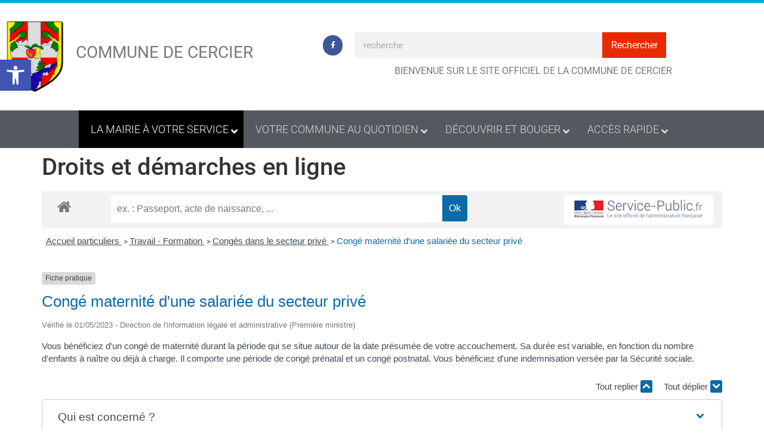

--- FILE ---
content_type: text/css; charset=utf-8
request_url: https://cercier.fr/wp-content/uploads/elementor/css/post-13.css?ver=1767909573
body_size: 1201
content:
.elementor-13 .elementor-element.elementor-element-121277e9 > .elementor-container > .elementor-column > .elementor-widget-wrap{align-content:center;align-items:center;}.elementor-13 .elementor-element.elementor-element-121277e9:not(.elementor-motion-effects-element-type-background), .elementor-13 .elementor-element.elementor-element-121277e9 > .elementor-motion-effects-container > .elementor-motion-effects-layer{background-color:#ffffff;}.elementor-13 .elementor-element.elementor-element-121277e9 > .elementor-container{min-height:180px;}.elementor-13 .elementor-element.elementor-element-121277e9{border-style:solid;border-width:5px 0px 0px 0px;border-color:#00AED3;transition:background 0.3s, border 0.3s, border-radius 0.3s, box-shadow 0.3s;}.elementor-13 .elementor-element.elementor-element-121277e9 > .elementor-background-overlay{transition:background 0.3s, border-radius 0.3s, opacity 0.3s;}.elementor-widget-image .widget-image-caption{color:var( --e-global-color-text );font-family:var( --e-global-typography-text-font-family ), Sans-serif;font-weight:var( --e-global-typography-text-font-weight );}.elementor-13 .elementor-element.elementor-element-c428738{text-align:start;}.elementor-13 .elementor-element.elementor-element-c428738 img{width:100%;}.elementor-widget-text-editor{font-family:var( --e-global-typography-text-font-family ), Sans-serif;font-weight:var( --e-global-typography-text-font-weight );color:var( --e-global-color-text );}.elementor-widget-text-editor.elementor-drop-cap-view-stacked .elementor-drop-cap{background-color:var( --e-global-color-primary );}.elementor-widget-text-editor.elementor-drop-cap-view-framed .elementor-drop-cap, .elementor-widget-text-editor.elementor-drop-cap-view-default .elementor-drop-cap{color:var( --e-global-color-primary );border-color:var( --e-global-color-primary );}.elementor-13 .elementor-element.elementor-element-5d23cb7{text-align:start;font-size:28px;text-transform:uppercase;}.elementor-bc-flex-widget .elementor-13 .elementor-element.elementor-element-1989244.elementor-column .elementor-widget-wrap{align-items:center;}.elementor-13 .elementor-element.elementor-element-1989244.elementor-column.elementor-element[data-element_type="column"] > .elementor-widget-wrap.elementor-element-populated{align-content:center;align-items:center;}.elementor-13 .elementor-element.elementor-element-e7452bf{--grid-template-columns:repeat(0, auto);--icon-size:12px;--grid-column-gap:5px;--grid-row-gap:0px;}.elementor-13 .elementor-element.elementor-element-e7452bf .elementor-widget-container{text-align:right;}.elementor-13 .elementor-element.elementor-element-e7452bf .elementor-social-icon{--icon-padding:0.9em;}.elementor-widget-search-form input[type="search"].elementor-search-form__input{font-family:var( --e-global-typography-text-font-family ), Sans-serif;font-weight:var( --e-global-typography-text-font-weight );}.elementor-widget-search-form .elementor-search-form__input,
					.elementor-widget-search-form .elementor-search-form__icon,
					.elementor-widget-search-form .elementor-lightbox .dialog-lightbox-close-button,
					.elementor-widget-search-form .elementor-lightbox .dialog-lightbox-close-button:hover,
					.elementor-widget-search-form.elementor-search-form--skin-full_screen input[type="search"].elementor-search-form__input{color:var( --e-global-color-text );fill:var( --e-global-color-text );}.elementor-widget-search-form .elementor-search-form__submit{font-family:var( --e-global-typography-text-font-family ), Sans-serif;font-weight:var( --e-global-typography-text-font-weight );background-color:var( --e-global-color-secondary );}.elementor-13 .elementor-element.elementor-element-2dabcaff .elementor-search-form__container{min-height:43px;}.elementor-13 .elementor-element.elementor-element-2dabcaff .elementor-search-form__submit{min-width:43px;background-color:#e82a00;}body:not(.rtl) .elementor-13 .elementor-element.elementor-element-2dabcaff .elementor-search-form__icon{padding-left:calc(43px / 3);}body.rtl .elementor-13 .elementor-element.elementor-element-2dabcaff .elementor-search-form__icon{padding-right:calc(43px / 3);}.elementor-13 .elementor-element.elementor-element-2dabcaff .elementor-search-form__input, .elementor-13 .elementor-element.elementor-element-2dabcaff.elementor-search-form--button-type-text .elementor-search-form__submit{padding-left:calc(43px / 3);padding-right:calc(43px / 3);}.elementor-13 .elementor-element.elementor-element-2dabcaff:not(.elementor-search-form--skin-full_screen) .elementor-search-form--focus .elementor-search-form__input,
					.elementor-13 .elementor-element.elementor-element-2dabcaff .elementor-search-form--focus .elementor-search-form__icon,
					.elementor-13 .elementor-element.elementor-element-2dabcaff .elementor-lightbox .dialog-lightbox-close-button:hover,
					.elementor-13 .elementor-element.elementor-element-2dabcaff.elementor-search-form--skin-full_screen input[type="search"].elementor-search-form__input:focus{color:#e82a00;fill:#e82a00;}.elementor-13 .elementor-element.elementor-element-2dabcaff:not(.elementor-search-form--skin-full_screen) .elementor-search-form--focus .elementor-search-form__container{background-color:#ffffff;}.elementor-13 .elementor-element.elementor-element-2dabcaff.elementor-search-form--skin-full_screen input[type="search"].elementor-search-form__input:focus{background-color:#ffffff;}.elementor-13 .elementor-element.elementor-element-2dabcaff:not(.elementor-search-form--skin-full_screen) .elementor-search-form__container{border-radius:0px;}.elementor-13 .elementor-element.elementor-element-2dabcaff.elementor-search-form--skin-full_screen input[type="search"].elementor-search-form__input{border-radius:0px;}.elementor-13 .elementor-element.elementor-element-2628e40{text-align:end;text-transform:uppercase;}.elementor-13 .elementor-element.elementor-element-d5dacf6:not(.elementor-motion-effects-element-type-background), .elementor-13 .elementor-element.elementor-element-d5dacf6 > .elementor-motion-effects-container > .elementor-motion-effects-layer{background-color:transparent;background-image:linear-gradient(180deg, #54595F 0%, #54595F 100%);}.elementor-13 .elementor-element.elementor-element-d5dacf6{transition:background 0.3s, border 0.3s, border-radius 0.3s, box-shadow 0.3s;padding:0px 60px 0px 60px;}.elementor-13 .elementor-element.elementor-element-d5dacf6 > .elementor-background-overlay{transition:background 0.3s, border-radius 0.3s, opacity 0.3s;}.elementor-theme-builder-content-area{height:400px;}.elementor-location-header:before, .elementor-location-footer:before{content:"";display:table;clear:both;}@media(max-width:1024px){.elementor-13 .elementor-element.elementor-element-121277e9 > .elementor-container{min-height:124px;}.elementor-13 .elementor-element.elementor-element-121277e9{padding:00px 20px 0px 20px;}.elementor-13 .elementor-element.elementor-element-41e5401e > .elementor-element-populated{padding:0px 0px 0px 70px;}.elementor-13 .elementor-element.elementor-element-d5dacf6{padding:20px 20px 20px 20px;}}@media(max-width:767px){.elementor-13 .elementor-element.elementor-element-121277e9 > .elementor-container{min-height:80px;}.elementor-13 .elementor-element.elementor-element-121277e9{padding:0px 20px 0px 20px;}.elementor-13 .elementor-element.elementor-element-49621780{width:30%;}.elementor-13 .elementor-element.elementor-element-7a0815e{width:30%;}.elementor-13 .elementor-element.elementor-element-41e5401e{width:70%;}.elementor-13 .elementor-element.elementor-element-d5dacf6{padding:10px 20px 10px 20px;}.elementor-13 .elementor-element.elementor-element-5562dcda{width:100%;}}@media(min-width:768px){.elementor-13 .elementor-element.elementor-element-49621780{width:10.221%;}.elementor-13 .elementor-element.elementor-element-7a0815e{width:31.404%;}.elementor-13 .elementor-element.elementor-element-41e5401e{width:58.039%;}.elementor-13 .elementor-element.elementor-element-1989244{width:15.576%;}.elementor-13 .elementor-element.elementor-element-507fdfb{width:84.395%;}}@media(max-width:1024px) and (min-width:768px){.elementor-13 .elementor-element.elementor-element-49621780{width:50%;}.elementor-13 .elementor-element.elementor-element-7a0815e{width:50%;}.elementor-13 .elementor-element.elementor-element-41e5401e{width:50%;}}

--- FILE ---
content_type: text/css; charset=utf-8
request_url: https://cercier.fr/wp-content/uploads/elementor/css/post-564.css?ver=1767909573
body_size: 1368
content:
.elementor-564 .elementor-element.elementor-element-65f9700a:not(.elementor-motion-effects-element-type-background), .elementor-564 .elementor-element.elementor-element-65f9700a > .elementor-motion-effects-container > .elementor-motion-effects-layer{background-color:#54595f;}.elementor-564 .elementor-element.elementor-element-65f9700a{transition:background 0.3s, border 0.3s, border-radius 0.3s, box-shadow 0.3s;padding:60px 0px 60px 0px;}.elementor-564 .elementor-element.elementor-element-65f9700a > .elementor-background-overlay{transition:background 0.3s, border-radius 0.3s, opacity 0.3s;}.elementor-bc-flex-widget .elementor-564 .elementor-element.elementor-element-5ec2fe13.elementor-column .elementor-widget-wrap{align-items:flex-start;}.elementor-564 .elementor-element.elementor-element-5ec2fe13.elementor-column.elementor-element[data-element_type="column"] > .elementor-widget-wrap.elementor-element-populated{align-content:flex-start;align-items:flex-start;}.elementor-widget-image .widget-image-caption{color:var( --e-global-color-text );font-family:var( --e-global-typography-text-font-family ), Sans-serif;font-weight:var( --e-global-typography-text-font-weight );}.elementor-564 .elementor-element.elementor-element-d54495f img{width:35%;}.elementor-bc-flex-widget .elementor-564 .elementor-element.elementor-element-e82e2b8.elementor-column .elementor-widget-wrap{align-items:flex-start;}.elementor-564 .elementor-element.elementor-element-e82e2b8.elementor-column.elementor-element[data-element_type="column"] > .elementor-widget-wrap.elementor-element-populated{align-content:flex-start;align-items:flex-start;}.elementor-widget-heading .elementor-heading-title{font-family:var( --e-global-typography-primary-font-family ), Sans-serif;font-weight:var( --e-global-typography-primary-font-weight );color:var( --e-global-color-primary );}.elementor-564 .elementor-element.elementor-element-718506c .elementor-heading-title{font-size:15px;font-weight:400;text-transform:uppercase;color:#ffffff;}.elementor-widget-icon-list .elementor-icon-list-item:not(:last-child):after{border-color:var( --e-global-color-text );}.elementor-widget-icon-list .elementor-icon-list-icon i{color:var( --e-global-color-primary );}.elementor-widget-icon-list .elementor-icon-list-icon svg{fill:var( --e-global-color-primary );}.elementor-widget-icon-list .elementor-icon-list-item > .elementor-icon-list-text, .elementor-widget-icon-list .elementor-icon-list-item > a{font-family:var( --e-global-typography-text-font-family ), Sans-serif;font-weight:var( --e-global-typography-text-font-weight );}.elementor-widget-icon-list .elementor-icon-list-text{color:var( --e-global-color-secondary );}.elementor-564 .elementor-element.elementor-element-49c90c75 > .elementor-widget-container{margin:0px 0px 0px 0px;}.elementor-564 .elementor-element.elementor-element-49c90c75 .elementor-icon-list-items:not(.elementor-inline-items) .elementor-icon-list-item:not(:last-child){padding-block-end:calc(8px/2);}.elementor-564 .elementor-element.elementor-element-49c90c75 .elementor-icon-list-items:not(.elementor-inline-items) .elementor-icon-list-item:not(:first-child){margin-block-start:calc(8px/2);}.elementor-564 .elementor-element.elementor-element-49c90c75 .elementor-icon-list-items.elementor-inline-items .elementor-icon-list-item{margin-inline:calc(8px/2);}.elementor-564 .elementor-element.elementor-element-49c90c75 .elementor-icon-list-items.elementor-inline-items{margin-inline:calc(-8px/2);}.elementor-564 .elementor-element.elementor-element-49c90c75 .elementor-icon-list-items.elementor-inline-items .elementor-icon-list-item:after{inset-inline-end:calc(-8px/2);}.elementor-564 .elementor-element.elementor-element-49c90c75 .elementor-icon-list-icon i{color:#00AED3;transition:color 0.3s;}.elementor-564 .elementor-element.elementor-element-49c90c75 .elementor-icon-list-icon svg{fill:#00AED3;transition:fill 0.3s;}.elementor-564 .elementor-element.elementor-element-49c90c75{--e-icon-list-icon-size:18px;--icon-vertical-offset:0px;}.elementor-564 .elementor-element.elementor-element-49c90c75 .elementor-icon-list-icon{padding-inline-end:19px;}.elementor-564 .elementor-element.elementor-element-49c90c75 .elementor-icon-list-item > .elementor-icon-list-text, .elementor-564 .elementor-element.elementor-element-49c90c75 .elementor-icon-list-item > a{font-size:14px;font-weight:400;}.elementor-564 .elementor-element.elementor-element-49c90c75 .elementor-icon-list-text{color:rgba(255,255,255,0.8);transition:color 0.3s;}.elementor-bc-flex-widget .elementor-564 .elementor-element.elementor-element-cffcc55.elementor-column .elementor-widget-wrap{align-items:flex-start;}.elementor-564 .elementor-element.elementor-element-cffcc55.elementor-column.elementor-element[data-element_type="column"] > .elementor-widget-wrap.elementor-element-populated{align-content:flex-start;align-items:flex-start;}.elementor-564 .elementor-element.elementor-element-41ccfb8 .elementor-heading-title{font-size:15px;font-weight:400;text-transform:uppercase;color:#ffffff;}.elementor-564 .elementor-element.elementor-element-f3ff439{width:var( --container-widget-width, 106.792% );max-width:106.792%;--container-widget-width:106.792%;--container-widget-flex-grow:0;--e-icon-list-icon-size:20px;--icon-vertical-offset:0px;}.elementor-564 .elementor-element.elementor-element-f3ff439 .elementor-icon-list-items:not(.elementor-inline-items) .elementor-icon-list-item:not(:last-child){padding-block-end:calc(6px/2);}.elementor-564 .elementor-element.elementor-element-f3ff439 .elementor-icon-list-items:not(.elementor-inline-items) .elementor-icon-list-item:not(:first-child){margin-block-start:calc(6px/2);}.elementor-564 .elementor-element.elementor-element-f3ff439 .elementor-icon-list-items.elementor-inline-items .elementor-icon-list-item{margin-inline:calc(6px/2);}.elementor-564 .elementor-element.elementor-element-f3ff439 .elementor-icon-list-items.elementor-inline-items{margin-inline:calc(-6px/2);}.elementor-564 .elementor-element.elementor-element-f3ff439 .elementor-icon-list-items.elementor-inline-items .elementor-icon-list-item:after{inset-inline-end:calc(-6px/2);}.elementor-564 .elementor-element.elementor-element-f3ff439 .elementor-icon-list-icon i{transition:color 0.3s;}.elementor-564 .elementor-element.elementor-element-f3ff439 .elementor-icon-list-icon svg{transition:fill 0.3s;}.elementor-564 .elementor-element.elementor-element-f3ff439 .elementor-icon-list-icon{padding-inline-end:0px;}.elementor-564 .elementor-element.elementor-element-f3ff439 .elementor-icon-list-item > .elementor-icon-list-text, .elementor-564 .elementor-element.elementor-element-f3ff439 .elementor-icon-list-item > a{font-size:14px;font-weight:300;}.elementor-564 .elementor-element.elementor-element-f3ff439 .elementor-icon-list-text{color:rgba(255,255,255,0.45);transition:color 0.3s;}.elementor-bc-flex-widget .elementor-564 .elementor-element.elementor-element-4d7a420.elementor-column .elementor-widget-wrap{align-items:flex-start;}.elementor-564 .elementor-element.elementor-element-4d7a420.elementor-column.elementor-element[data-element_type="column"] > .elementor-widget-wrap.elementor-element-populated{align-content:flex-start;align-items:flex-start;}.elementor-564 .elementor-element.elementor-element-4d7a420 > .elementor-widget-wrap > .elementor-widget:not(.elementor-widget__width-auto):not(.elementor-widget__width-initial):not(:last-child):not(.elementor-absolute){margin-block-end:20px;}.elementor-564 .elementor-element.elementor-element-7b890777 .elementor-heading-title{font-size:15px;font-weight:400;text-transform:uppercase;color:#ffffff;}.elementor-564 .elementor-element.elementor-element-574bd4cd{width:var( --container-widget-width, 103.019% );max-width:103.019%;--container-widget-width:103.019%;--container-widget-flex-grow:0;--e-icon-list-icon-size:20px;--icon-vertical-offset:0px;}.elementor-564 .elementor-element.elementor-element-574bd4cd .elementor-icon-list-items:not(.elementor-inline-items) .elementor-icon-list-item:not(:last-child){padding-block-end:calc(5px/2);}.elementor-564 .elementor-element.elementor-element-574bd4cd .elementor-icon-list-items:not(.elementor-inline-items) .elementor-icon-list-item:not(:first-child){margin-block-start:calc(5px/2);}.elementor-564 .elementor-element.elementor-element-574bd4cd .elementor-icon-list-items.elementor-inline-items .elementor-icon-list-item{margin-inline:calc(5px/2);}.elementor-564 .elementor-element.elementor-element-574bd4cd .elementor-icon-list-items.elementor-inline-items{margin-inline:calc(-5px/2);}.elementor-564 .elementor-element.elementor-element-574bd4cd .elementor-icon-list-items.elementor-inline-items .elementor-icon-list-item:after{inset-inline-end:calc(-5px/2);}.elementor-564 .elementor-element.elementor-element-574bd4cd .elementor-icon-list-icon i{transition:color 0.3s;}.elementor-564 .elementor-element.elementor-element-574bd4cd .elementor-icon-list-icon svg{transition:fill 0.3s;}.elementor-564 .elementor-element.elementor-element-574bd4cd .elementor-icon-list-icon{padding-inline-end:0px;}.elementor-564 .elementor-element.elementor-element-574bd4cd .elementor-icon-list-item > .elementor-icon-list-text, .elementor-564 .elementor-element.elementor-element-574bd4cd .elementor-icon-list-item > a{font-size:14px;font-weight:300;}.elementor-564 .elementor-element.elementor-element-574bd4cd .elementor-icon-list-text{color:rgba(255,255,255,0.45);transition:color 0.3s;}.elementor-564 .elementor-element.elementor-element-18af38c3 > .elementor-container > .elementor-column > .elementor-widget-wrap{align-content:center;align-items:center;}.elementor-564 .elementor-element.elementor-element-18af38c3:not(.elementor-motion-effects-element-type-background), .elementor-564 .elementor-element.elementor-element-18af38c3 > .elementor-motion-effects-container > .elementor-motion-effects-layer{background-color:#43464c;}.elementor-564 .elementor-element.elementor-element-18af38c3 > .elementor-container{min-height:50px;}.elementor-564 .elementor-element.elementor-element-18af38c3{transition:background 0.3s, border 0.3s, border-radius 0.3s, box-shadow 0.3s;}.elementor-564 .elementor-element.elementor-element-18af38c3 > .elementor-background-overlay{transition:background 0.3s, border-radius 0.3s, opacity 0.3s;}.elementor-564 .elementor-element.elementor-element-4ad6cd8e .elementor-heading-title{font-size:13px;font-weight:300;color:rgba(255,255,255,0.32);}.elementor-theme-builder-content-area{height:400px;}.elementor-location-header:before, .elementor-location-footer:before{content:"";display:table;clear:both;}@media(max-width:1024px) and (min-width:768px){.elementor-564 .elementor-element.elementor-element-5ec2fe13{width:100%;}.elementor-564 .elementor-element.elementor-element-e82e2b8{width:33%;}.elementor-564 .elementor-element.elementor-element-cffcc55{width:100%;}.elementor-564 .elementor-element.elementor-element-4d7a420{width:33%;}}@media(max-width:1024px){.elementor-564 .elementor-element.elementor-element-65f9700a{padding:50px 20px 50px 20px;}.elementor-564 .elementor-element.elementor-element-5ec2fe13 > .elementor-element-populated{margin:0px 0px 40px 0px;--e-column-margin-right:0px;--e-column-margin-left:0px;}.elementor-564 .elementor-element.elementor-element-49c90c75 .elementor-icon-list-items:not(.elementor-inline-items) .elementor-icon-list-item:not(:last-child){padding-block-end:calc(12px/2);}.elementor-564 .elementor-element.elementor-element-49c90c75 .elementor-icon-list-items:not(.elementor-inline-items) .elementor-icon-list-item:not(:first-child){margin-block-start:calc(12px/2);}.elementor-564 .elementor-element.elementor-element-49c90c75 .elementor-icon-list-items.elementor-inline-items .elementor-icon-list-item{margin-inline:calc(12px/2);}.elementor-564 .elementor-element.elementor-element-49c90c75 .elementor-icon-list-items.elementor-inline-items{margin-inline:calc(-12px/2);}.elementor-564 .elementor-element.elementor-element-49c90c75 .elementor-icon-list-items.elementor-inline-items .elementor-icon-list-item:after{inset-inline-end:calc(-12px/2);}.elementor-564 .elementor-element.elementor-element-49c90c75 .elementor-icon-list-item > .elementor-icon-list-text, .elementor-564 .elementor-element.elementor-element-49c90c75 .elementor-icon-list-item > a{font-size:13px;}.elementor-564 .elementor-element.elementor-element-cffcc55 > .elementor-element-populated{margin:0px 0px 40px 0px;--e-column-margin-right:0px;--e-column-margin-left:0px;}.elementor-564 .elementor-element.elementor-element-f3ff439 .elementor-icon-list-item > .elementor-icon-list-text, .elementor-564 .elementor-element.elementor-element-f3ff439 .elementor-icon-list-item > a{font-size:13px;}.elementor-564 .elementor-element.elementor-element-574bd4cd .elementor-icon-list-item > .elementor-icon-list-text, .elementor-564 .elementor-element.elementor-element-574bd4cd .elementor-icon-list-item > a{font-size:13px;}.elementor-564 .elementor-element.elementor-element-18af38c3{padding:0px 20px 0px 20px;}}@media(max-width:767px){.elementor-564 .elementor-element.elementor-element-65f9700a{padding:40px 15px 40px 15px;}.elementor-564 .elementor-element.elementor-element-5ec2fe13{width:100%;}.elementor-564 .elementor-element.elementor-element-5ec2fe13 > .elementor-element-populated{margin:0px 0px 040px 0px;--e-column-margin-right:0px;--e-column-margin-left:0px;}.elementor-564 .elementor-element.elementor-element-e82e2b8{width:34%;}.elementor-564 .elementor-element.elementor-element-cffcc55{width:100%;}.elementor-564 .elementor-element.elementor-element-cffcc55 > .elementor-element-populated{margin:0px 0px 040px 0px;--e-column-margin-right:0px;--e-column-margin-left:0px;}.elementor-564 .elementor-element.elementor-element-4d7a420{width:34%;}.elementor-564 .elementor-element.elementor-element-4ad6cd8e{text-align:center;}}

--- FILE ---
content_type: text/css; charset=utf-8
request_url: https://cercier.fr/wp-content/uploads/elementor/css/post-900.css?ver=1767909573
body_size: 505
content:
.elementor-widget-call-to-action .elementor-cta__title{font-family:var( --e-global-typography-primary-font-family ), Sans-serif;font-weight:var( --e-global-typography-primary-font-weight );}.elementor-widget-call-to-action .elementor-cta__description{font-family:var( --e-global-typography-text-font-family ), Sans-serif;font-weight:var( --e-global-typography-text-font-weight );}.elementor-widget-call-to-action .elementor-cta__button{font-family:var( --e-global-typography-accent-font-family ), Sans-serif;font-weight:var( --e-global-typography-accent-font-weight );}.elementor-widget-call-to-action .elementor-ribbon-inner{background-color:var( --e-global-color-accent );font-family:var( --e-global-typography-accent-font-family ), Sans-serif;font-weight:var( --e-global-typography-accent-font-weight );}.elementor-900 .elementor-element.elementor-element-25a535b .elementor-cta__content-item{transition-duration:1000ms;}.elementor-900 .elementor-element.elementor-element-25a535b.elementor-cta--sequenced-animation .elementor-cta__content-item:nth-child(2){transition-delay:calc( 1000ms / 3 );}.elementor-900 .elementor-element.elementor-element-25a535b.elementor-cta--sequenced-animation .elementor-cta__content-item:nth-child(3){transition-delay:calc( ( 1000ms / 3 ) * 2 );}.elementor-900 .elementor-element.elementor-element-25a535b.elementor-cta--sequenced-animation .elementor-cta__content-item:nth-child(4){transition-delay:calc( ( 1000ms / 3 ) * 3 );}.elementor-900 .elementor-element.elementor-element-25a535b .elementor-cta .elementor-cta__bg, .elementor-900 .elementor-element.elementor-element-25a535b .elementor-cta .elementor-cta__bg-overlay{transition-duration:1500ms;}.elementor-900 .elementor-element.elementor-element-25a535b .elementor-cta__content{min-height:180px;text-align:center;}.elementor-900 .elementor-element.elementor-element-25a535b .elementor-view-stacked .elementor-icon{background-color:#54595F;}.elementor-900 .elementor-element.elementor-element-25a535b .elementor-view-stacked .elementor-icon svg{stroke:#54595F;}.elementor-900 .elementor-element.elementor-element-25a535b .elementor-view-framed .elementor-icon, .elementor-900 .elementor-element.elementor-element-25a535b .elementor-view-default .elementor-icon{color:#54595F;border-color:#54595F;}.elementor-900 .elementor-element.elementor-element-25a535b .elementor-view-framed .elementor-icon, .elementor-900 .elementor-element.elementor-element-25a535b .elementor-view-default .elementor-icon svg{fill:#54595F;}.elementor-900 .elementor-element.elementor-element-25a535b .elementor-cta__title{font-size:14px;color:#54595F;}.elementor-900 .elementor-element.elementor-element-25a535b .elementor-cta:not(:hover) .elementor-cta__bg-overlay{background-color:#E7E7E7;}.elementor-900 .elementor-element.elementor-element-25a535b .elementor-cta:hover .elementor-cta__bg-overlay{background-color:#FF4557;}.elementor-900 .elementor-element.elementor-element-3c18a81 .elementor-cta__content-item{transition-duration:1000ms;}.elementor-900 .elementor-element.elementor-element-3c18a81.elementor-cta--sequenced-animation .elementor-cta__content-item:nth-child(2){transition-delay:calc( 1000ms / 3 );}.elementor-900 .elementor-element.elementor-element-3c18a81.elementor-cta--sequenced-animation .elementor-cta__content-item:nth-child(3){transition-delay:calc( ( 1000ms / 3 ) * 2 );}.elementor-900 .elementor-element.elementor-element-3c18a81.elementor-cta--sequenced-animation .elementor-cta__content-item:nth-child(4){transition-delay:calc( ( 1000ms / 3 ) * 3 );}.elementor-900 .elementor-element.elementor-element-3c18a81 .elementor-cta .elementor-cta__bg, .elementor-900 .elementor-element.elementor-element-3c18a81 .elementor-cta .elementor-cta__bg-overlay{transition-duration:1500ms;}.elementor-900 .elementor-element.elementor-element-3c18a81 .elementor-cta__content{min-height:180px;text-align:center;}.elementor-900 .elementor-element.elementor-element-3c18a81 .elementor-view-stacked .elementor-icon{background-color:#54595F;}.elementor-900 .elementor-element.elementor-element-3c18a81 .elementor-view-stacked .elementor-icon svg{stroke:#54595F;}.elementor-900 .elementor-element.elementor-element-3c18a81 .elementor-view-framed .elementor-icon, .elementor-900 .elementor-element.elementor-element-3c18a81 .elementor-view-default .elementor-icon{color:#54595F;border-color:#54595F;}.elementor-900 .elementor-element.elementor-element-3c18a81 .elementor-view-framed .elementor-icon, .elementor-900 .elementor-element.elementor-element-3c18a81 .elementor-view-default .elementor-icon svg{fill:#54595F;}.elementor-900 .elementor-element.elementor-element-3c18a81 .elementor-cta__title{font-size:14px;color:#54595F;}.elementor-900 .elementor-element.elementor-element-3c18a81 .elementor-cta:not(:hover) .elementor-cta__bg-overlay{background-color:#E7E7E7;}.elementor-900 .elementor-element.elementor-element-3c18a81 .elementor-cta:hover .elementor-cta__bg-overlay{background-color:#FF4557;}.elementor-900 .elementor-element.elementor-element-7f87af7 .elementor-cta__content-item{transition-duration:1000ms;}.elementor-900 .elementor-element.elementor-element-7f87af7.elementor-cta--sequenced-animation .elementor-cta__content-item:nth-child(2){transition-delay:calc( 1000ms / 3 );}.elementor-900 .elementor-element.elementor-element-7f87af7.elementor-cta--sequenced-animation .elementor-cta__content-item:nth-child(3){transition-delay:calc( ( 1000ms / 3 ) * 2 );}.elementor-900 .elementor-element.elementor-element-7f87af7.elementor-cta--sequenced-animation .elementor-cta__content-item:nth-child(4){transition-delay:calc( ( 1000ms / 3 ) * 3 );}.elementor-900 .elementor-element.elementor-element-7f87af7 .elementor-cta .elementor-cta__bg, .elementor-900 .elementor-element.elementor-element-7f87af7 .elementor-cta .elementor-cta__bg-overlay{transition-duration:1500ms;}.elementor-900 .elementor-element.elementor-element-7f87af7 .elementor-cta__content{min-height:180px;text-align:center;}.elementor-900 .elementor-element.elementor-element-7f87af7 .elementor-view-stacked .elementor-icon{background-color:#54595F;}.elementor-900 .elementor-element.elementor-element-7f87af7 .elementor-view-stacked .elementor-icon svg{stroke:#54595F;}.elementor-900 .elementor-element.elementor-element-7f87af7 .elementor-view-framed .elementor-icon, .elementor-900 .elementor-element.elementor-element-7f87af7 .elementor-view-default .elementor-icon{color:#54595F;border-color:#54595F;}.elementor-900 .elementor-element.elementor-element-7f87af7 .elementor-view-framed .elementor-icon, .elementor-900 .elementor-element.elementor-element-7f87af7 .elementor-view-default .elementor-icon svg{fill:#54595F;}.elementor-900 .elementor-element.elementor-element-7f87af7 .elementor-cta__title{font-size:14px;color:#54595F;}.elementor-900 .elementor-element.elementor-element-7f87af7 .elementor-cta:not(:hover) .elementor-cta__bg-overlay{background-color:#E7E7E7;}.elementor-900 .elementor-element.elementor-element-7f87af7 .elementor-cta:hover .elementor-cta__bg-overlay{background-color:#FF4557;}